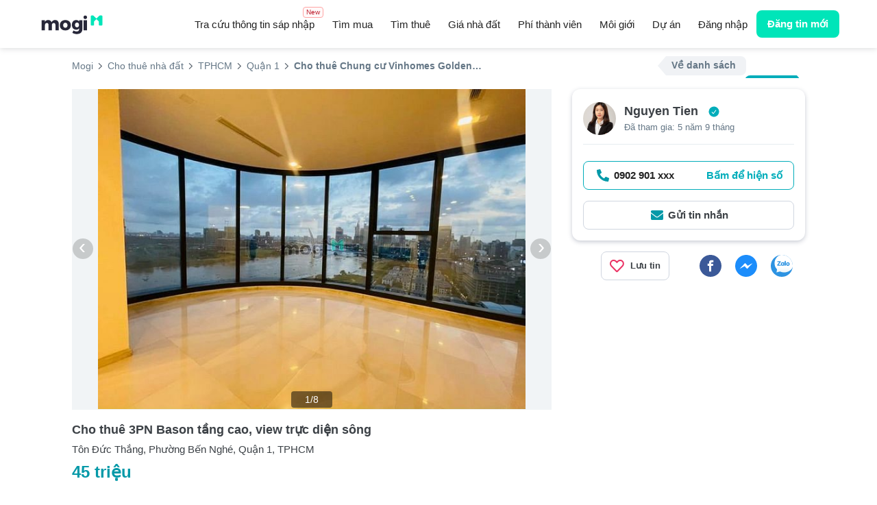

--- FILE ---
content_type: text/html; charset=utf-8
request_url: https://mogi.vn/quan-1/thue-can-ho-chung-cu/cho-thue-3pn-bason-tang-cao-view-truc-dien-song-id21877968
body_size: 18320
content:
<!DOCTYPE html>

<html lang="vi">
<head>
    <title>Cho thuê 3PN Bason tầng cao, view trực diện sông - Mogi.vn TPHCM</title>
    <meta charset="utf-8" />
    <meta name="viewport" content="width=device-width,minimum-scale=1,initial-scale=1,maximum-scale=3,user-scalable=yes">
    <meta property="fb:admins" content="">
    <meta property="fb:app_id" content="280564992105935">
    <meta name="full-screen" content="yes">
    <meta name="apple-mobile-web-app-capable" content="yes">
    <meta name="mobile-web-app-capable" content="yes">
    <meta name="apple-mobile-web-app-title" content="Mogi - Chuyên trang môi giới mua bán cho thuê nhà đất">
    <meta name="apple-mobile-web-app-status-bar-style" content="#fdce09">
    <meta name="twitter:card" content="summary_large_image" />
    <meta name="twitter:site" content="@VietnamMogi" />
    <meta name="twitter:creator" content="@VietnamMogi" />
        <meta name="robots" content="index,follow">
    <meta name="description" content="&#10084;&#65039;&#10084;&#65039;&#10084;&#65039; Cho thuê căn hộ 3PN Vinhome Golden River Ba Son, Vị Trí Kim Cương - Số 2 Tôn Đức Thắng, P. Bến Nghé, Quận 1, TP.HCM.- &#119915;&#119946;&#119942;̣̂&#119951; &#119957;&#119946;́&#119940;&#119945;: 121m2- &#119931;&#119945;&#119946;&#119942;̂́&#119957; &#119948;&#119942;̂́: 3 PN - 3 toilet- Nội thất cơ bản- Giá thuê: 45tr/tháng (đã bao gồm tại Mogi.vn TPHCM" />
    <meta property="og:description" content="&#10084;&#65039;&#10084;&#65039;&#10084;&#65039; Cho thuê căn hộ 3PN Vinhome Golden River Ba Son, Vị Trí Kim Cương - Số 2 Tôn Đức Thắng, P. Bến Nghé, Quận 1, TP.HCM.- &#119915;&#119946;&#119942;̣̂&#119951; &#119957;&#119946;́&#119940;&#119945;: 121m2- &#119931;&#119945;&#119946;&#119942;̂́&#119957; &#119948;&#119942;̂́: 3 PN - 3 toilet- Nội thất cơ bản- Giá thuê: 45tr/tháng (đã bao gồm tại Mogi.vn TPHCM" />

    <meta property="og:title" content="Cho thuê 3PN Bason tầng cao, view trực diện sông - Mogi.vn" />
    <meta property="og:type" content="website" />
    <meta property="og:url" content="https://mogi.vn/quan-1/thue-can-ho-chung-cu/cho-thue-3pn-bason-tang-cao-view-truc-dien-song-id21877968" />
    <meta property="og:image" content="https://cloud.mogi.vn/images/2022/10/12/556/51742cba43a646948e21947f02d528fc.jpg" />
    <meta property="og:locale" content="vi_VN" />
    <meta property="og:site_name" content="Mogi - Chuyên trang môi giới mua bán cho thuê nhà đất" />

    <meta property="og:description" content="&#10084;&#65039;&#10084;&#65039;&#10084;&#65039; Cho thuê căn hộ 3PN Vinhome Golden River Ba Son, Vị Trí Kim Cương - Số 2 Tôn Đức Thắng, P. Bến Nghé, Quận 1, TP.HCM.- &#119915;&#119946;&#119942;̣̂&#119951; &#119957;&#119946;́&#119940;&#119945;: 121m2- &#119931;&#119945;&#119946;&#119942;̂́&#119957; &#119948;&#119942;̂́: 3 PN - 3 toilet- Nội thất cơ bản- Giá thuê: 45tr/tháng (đã bao gồm tại Mogi.vn TPHCM" />
    <link rel="canonical" href="https://mogi.vn/quan-1/thue-can-ho-chung-cu/cho-thue-3pn-bason-tang-cao-view-truc-dien-song-id21877968" />
    <link rel="amphtml" href="https://mogi.vn/amp/quan-1/thue-can-ho-chung-cu/cho-thue-3pn-bason-tang-cao-view-truc-dien-song-id21877968">
        <link rel="preload" href="" as="image" imagesrcset="https://cloud.mogi.vn/images/2022/10/12/556/51742cba43a646948e21947f02d528fc.jpg" imagesizes="100vw">

    
    
    <link rel="preload" href="/content/fonts/mogi.woff2" as="font" type="font/woff2" crossorigin="anonymous">

    <style>
        body {
            font-family: -apple-system,BlinkMacSystemFont,"Segoe UI",Roboto,Oxygen-Sans,Ubuntu,Cantarell,"Helvetica Neue",sans-serif !important;
            display: none;
        }

        #google-adsense-1 {
            display: none;
        }
    </style>
    
    <link rel="preload" href="/content/detail.css?v=toOKOncTc9hiLvm0YnkM-FVFdwPrQ3MxjoYMFHPv9dU1" as="style" onload="this.onload=null;this.rel='stylesheet'">

    <script async src="https://mogi.vn/api/common/profile-get-info"></script>
    <script type="text/javascript">
        var w = window; w.lazy = [];
        w.dataLayer = w.dataLayer || [];
        !function (t) { "use strict"; t.loadCSS || (t.loadCSS = function () { }); var e = loadCSS.relpreload = {}; if (e.support = function () { var e; try { e = t.document.createElement("link").relList.supports("preload") } catch (t) { e = !1 } return function () { return e } }(), e.bindMediaToggle = function (t) { function e() { t.addEventListener ? t.removeEventListener("load", e) : t.attachEvent && t.detachEvent("onload", e), t.setAttribute("onload", null), t.media = a } var a = t.media || "all"; t.addEventListener ? t.addEventListener("load", e) : t.attachEvent && t.attachEvent("onload", e), setTimeout((function () { t.rel = "stylesheet", t.media = "only x" })), setTimeout(e, 3e3) }, e.poly = function () { if (!e.support()) for (var a = t.document.getElementsByTagName("link"), n = 0; n < a.length; n++){ var o = a[n]; "preload" !== o.rel || "style" !== o.getAttribute("as") || o.getAttribute("data-loadcss") || (o.setAttribute("data-loadcss", !0), e.bindMediaToggle(o)) } }, !e.support()) { e.poly(); var a = t.setInterval(e.poly, 500); t.addEventListener ? t.addEventListener("load", (function () { e.poly(), t.clearInterval(a) })) : t.attachEvent && t.attachEvent("onload", (function () { e.poly(), t.clearInterval(a) })) } "undefined" != typeof exports ? exports.loadCSS = loadCSS : t.loadCSS = loadCSS }("undefined" != typeof global ? global : this);
        !function(t,e){const o=t.matchMedia("(max-width: 991px)").matches,c=setTimeout(a,10*(o?1e3:1)),n=["keydown","mousemove","wheel","touchmove","touchstart","touchend"];function i(){a(),clearTimeout(c),n.forEach((function(e){t.removeEventListener(e,i,{passive:!0})}))}function a(){e.querySelectorAll("script[data-delayedscript]").forEach((function(t){t.setAttribute("src",t.getAttribute("data-delayedscript"))}))}n.forEach((function(e){t.addEventListener(e,i,{passive:!0})}))}(window,document);
        const storage={set:(t,e,o)=>{localStorage.setItem(t,o?JSON.stringify(e):e)},get:(t,e)=>{try{const o=localStorage.getItem(t);return e?JSON.parse(o):o}catch(t){return null}},remove:t=>{localStorage.removeItem(t)},getHTML:t=>{const e=storage.get(t.code,!1)||"";if(""!==e){const o=e.indexOf("|");if(o>0&&t.version==e.substring(0,o))return e.substring(o+1)}return""},setHTML:t=>{window[t.code]=t,t.element&&(document.getElementById(t.element).innerHTML=t.data,t.lazy&&w.lazy.pop())},fetch:t=>{if(t.cache)try{if(t.data=storage.getHTML(t),""!==t.data)return void storage.setHTML(t)}catch{}fetch(t.url,{method:"GET"}).then((t=>t.text())).then((function(e){t.data=e,storage.setHTML(t),t.cache&&storage.set(t.code,`${t.version}|${t.data}`)}))},getCookie:t=>document.cookie.split("; ").find((e=>e.startsWith(t+"=")))?.split("=")[1]||""};function fetchText(t,e,o,n){fetch(t,{method:"GET"}).then((t=>t.text())).then((function(a){storage.setHTML({url:t,code:e,element:o,lazy:n,data:a})}))}!function(){if(""===storage.getCookie(".MOGIAUTH")){const t=storage.get("mogi:info",!0);t&&(window.MOGI=t)}}();
        w.IsMobile = w.matchMedia("(max-width: 991px)").matches;
		w.OneSignal = w.OneSignal || [];
        OneSignal.push(function () { OneSignal.init({ appId: "ecaf1fd2-e270-40ef-a4fd-69b84f9bdc3c" }); });
    </script>
    <script type="text/javascript">
        setTimeout(function(){ fetchText('/template/ProjectInfo?projectid=' + 4741, 'Project_Info', 'project-info', true); }, 0);
</script>
        <script defer type="text/javascript" src="//pagead2.googlesyndication.com/pagead/js/adsbygoogle.js"></script>
        <script defer type="text/javascript" data-delayedscript="https://cdn.onesignal.com/sdks/OneSignalSDK.js"></script>
    <script type="application/ld+json">
        {
          "@context": "https://schema.org",
          "@type": "RealEstateAgent",
          "@id": "https://mogi.vn/#realEstateAgent",
          "name": "Mogi",
          "url": "https://mogi.vn",
          "logo": "https://mogi.vn/content/Images/logo.svg",
          "image": "https://mogi.vn/content/Images/logo.svg",
          "telephone": "+84-28-7300-1234",
          "priceRange": "$$",
          "contactPoint": {
            "@type": "ContactPoint",
            "telephone": "+84-28-7300-1234",
            "contactType": "Customer Service",
            "email": "trogiup@mogi.vn"
          },
          "address": {
            "@type": "PostalAddress",
            "streetAddress": "A35 Nam Quang 2, Phú Mỹ Hưng, P.Tân Phong, Quận 7, TP.Hồ Chí Minh",
            "addressLocality": "Thành phố Hồ Chí Minh",
            "addressRegion": "HCM",
            "postalCode": "700000",
            "addressCountry": "VN"
          },
          "geo": {
            "@type": "GeoCoordinates",
            "latitude": 10.733949086857487,
            "longitude": 106.70922004545146
          },
          "sameAs": [
            "https://www.facebook.com/mogivietnam",
            "https://www.youtube.com/@MogiVNchannel",
            "https://www.linkedin.com/company/mogivietnam/",
            "https://www.tiktok.com/@mogi.official"
          ],
          "openingHoursSpecification": [
            {
              "@type": "OpeningHoursSpecification",
              "dayOfWeek": [
                "https://schema.org/Monday",
                "https://schema.org/Tuesday",
                "https://schema.org/Wednesday",
                "https://schema.org/Thursday",
                "https://schema.org/Friday"
              ],
              "opens": "07:30",
              "closes": "12:00"
            },
            {
              "@type": "OpeningHoursSpecification",
              "dayOfWeek": [
                "https://schema.org/Monday",
                "https://schema.org/Tuesday",
                "https://schema.org/Wednesday",
                "https://schema.org/Thursday",
                "https://schema.org/Friday"
              ],
              "opens": "13:00",
              "closes": "17:00"
            }
          ],
          "foundingDate": "2017-05-01",
          "legalName": "Công Ty Cổ Phần Định Anh"
        }
    </script>
</head>
<body ng-app="mogiApp" class="ng-cloak1">
        <!-- Google Tag Manager -->
        <noscript>
            <iframe src="//www.googletagmanager.com/ns.html?id=GTM-WC9T99" height="0" width="0" style="display:none;visibility:hidden"></iframe>
        </noscript>
        <script type="text/javascript" data-delayedscript="[data-uri]"></script>
        <!-- End Google Tag Manager -->

    <div class="mogi-navbar">
        <div class="mogi-navbar-container">
            <div class="navbar-logo">
                <a href="/"><img src="/content/Images/logo.svg" width="100" height="31" alt="Mogi.vn" title="Tìm kiếm bất động sản, nhà đất cần bán và cho thuê tại Việt Nam" /></a>
            </div>

<div class="navbar-menu">
    <a href="/tra-cuu-sau-sap-nhap" gtm-event="link" gtm-cat="menu" gtm-act="top-menu" class="merge-search">
        Tra cứu thông tin sáp nhập
        <span class="merge-search-menu-badge">New</span>
    </a>
            <a class="" href="/mua-nha-dat" gtm-event="link" gtm-cat="menu" gtm-act="top-menu">Tìm mua</a>
            <a class="" href="/thue-nha-dat" gtm-event="link" gtm-cat="menu" gtm-act="top-menu">Tìm thuê</a>
            <a class="" href="/gia-nha-dat" gtm-event="link" gtm-cat="menu" gtm-act="top-menu">Giá nhà đất</a>
            <a href="https://pro.mogi.vn/phi-thanh-vien" gtm-event="link" gtm-cat="menu" gtm-act="top-menu" class="membership">
                Phí thành viên
            </a>
            <a class="" href="/tim-moi-gioi" gtm-event="link" gtm-cat="menu" gtm-act="top-menu">Môi giới</a>
            <a class="" href="/du-an" gtm-event="link" gtm-cat="menu" gtm-act="top-menu">Dự án</a>
    <a class="hidden-xs" ng-if="!Profile.isAuth()" id="menu-signin" href="/dang-nhap" gtm-event="link" gtm-cat="menu" gtm-act="user-signin">Đăng nhập</a>
</div>
    <div class="navbar-searchbox" style="background-color: #fff; border: none;"></div>


<div class="navbar-user">
    <div ng-cloak ng-if="Profile.isAuth()" class="navbar-user-profile">
        <a href="javascript:void()" data-toggle="dropdown" role="button" aria-expanded="false" gtm-event="all" gtm-cat="menu" gtm-act="user-menu">
            <span class="avatar" ng-bind-html="Profile.getAvatar()">
            </span>
            <span class="dot" ng-if="Profile.Message.HasValue"></span>
            <div class="last-name">
                <div ng-bind="Profile.Data.LastName"></div>
            </div>
        </a>
        <div class="personel-menu">
            <div>
                <div class="personel">
                    <div class="personal-avatar" ng-bind-html="Profile.getAvatar()">
                    </div>
                    <div class="info">
                        <div class="name">
                            <div class="info-name">
                                <div ng-bind="Profile.Data.LastName + ' ' +Profile.Data.FirstName"></div>
                            </div>
                            <span ng-if="!Profile.isNormal()" class="info-check-icon">
                                <svg width="18" height="18"><use xlink:href="/content/mogi.svg#check-circle-o"></use></svg>
                            </span>
                        </div>
                        <div ng-if="!Profile.isNormal()" class="user-type">
                            <a href="/trang-ca-nhan/mogipro" ng-bind-html="Profile.getUserTypeLabel()"></a>
                        </div>
                    </div>
                </div>
                <div ng-if="!Profile.isNormal() && Profile.Data.SupportStaff !== null" class="support">
                    <div class="support-label">Nhân viên chăm sóc</div>
                    <div class="support-info">
                        <span class="full-name" ng-bind="Profile.Data.SupportStaff.FullName"></span>
                        <span class="info-mobile" ng-bind="Profile.Data.SupportStaff.Mobile"></span>
                    </div>
                </div>
            </div>




<div ng-class="Profile.isNormal() === true || (Profile.isNormal() === false && Profile.Data.SupportStaff === null) ? ['main-menu border-top'] : ['main-menu']">
    

    <div>
        <a href="/trang-ca-nhan/quan-ly-tin" rel="nofollow" gtm-event="link" gtm-cat="menu" gtm-act="user-menu-managed-post">
            <span class="main-menu-icon"><svg width="24" height="24"><use xlink:href="/content/mogi.svg#house-square"></use></svg></span>
            <span>Quản lý tin bất động sản</span>
        </a>
    </div>
    <div>
        <a href="/trang-ca-nhan/thong-tin-ca-nhan" rel="nofollow" gtm-event="link" gtm-cat="menu" gtm-act="user-menu-profile">
            <span class="main-menu-icon"><svg width="24" height="24"><use xlink:href="/content/mogi.svg#user"></use></svg></span>
            <span>Thông tin tài khoản</span>
        </a>
    </div>
    <div>
        <a href="/trang-ca-nhan/tim-kiem-da-luu#message" rel="nofollow" gtm-event="link" gtm-cat="menu" gtm-act="user-menu-alert">
            <span class="main-menu-icon"><svg width="24" height="24"><use xlink:href="/content/mogi.svg#bell"></use></svg></span>
            <span>Thông báo</span>
            <span class="badge-total" ng-bind="Profile.Message.Total" ng-if="Profile.Message.HasValue"></span>
        </a>
    </div>
    <div>
        <a href="/trang-ca-nhan/bat-dong-san-yeu-thich" rel="nofollow" gtm-event="link" gtm-cat="menu" gtm-act="user-menu-favorite">
            <span class="main-menu-icon"><svg width="24" height="24"><use xlink:href="/content/mogi.svg#heart"></use></svg></span>
            <span>Bất động sản đã lưu</span>
        </a>
    </div>
    <div>
        <a href="/trang-ca-nhan/tim-kiem-da-luu" rel="nofollow" gtm-event="link" gtm-cat="menu" gtm-act="user-menu-saved-search">
            <span class="main-menu-icon"><svg width="24" height="24"><use xlink:href="/content/mogi.svg#bookmark"></use></svg></span>
            <span>Tìm kiếm đã lưu</span>
        </a>
    </div>
</div>
<div class="action-menu border-top">
    <div>
        <a href="/trang-ca-nhan/doi-mat-khau" rel="nofollow" gtm-event="link" gtm-cat="menu" gtm-act="user-menu-password">
            <span>Thay đổi mật khẩu</span>
        </a>
    </div>
    <div>
        <a href="/logoff" rel="nofollow" gtm-event="link" gtm-cat="menu" gtm-act="user-menu-signout">
            <span>Thoát</span>
        </a>
    </div>
</div>
        </div>
    </div>
    <a class="navbar-user-posting" href="/dang-tin" gtm-event="link" gtm-cat="posting" gtm-act="add-posting">Đăng tin mới</a>
</div>
<div class="navbar-hamburger">
    <i class="fa fa-bars" ng-click="openSlideMenu()"></i>


<div class="hamburger-menu slideMenu" id="mogi-slide-menu">
    <div class="close-icon" ng-click="closeSlideMenu()"><i class="fa fa-close" aria-hidden="true"></i></div>
    <div ng-if="Profile.isAuth()">
        <div class="info-detail">
            <div class="detail-avatar" ng-bind-html="Profile.getAvatar()">
            </div>
            <div class="detail-name">
                <div class="name-fullname">
                    <div>
                        <div ng-bind="Profile.Data.LastName + ' ' +Profile.Data.FirstName"></div>
                    </div>
                    <div ng-if="!Profile.isNormal()">
                        <svg width="18" height="18"><use xlink:href="/content/mogi.svg#check-circle-o"></use></svg>
                    </div>
                </div>
                <div ng-if="!Profile.isNormal()" class="name-user-type">
                    <a href="/trang-ca-nhan/mogipro" ng-bind-html="Profile.getUserTypeLabel()"></a>
                </div>
            </div>
        </div>
        <div class="slideMenu-user-posting">
            <a href="/dang-tin" gtm-event="link" gtm-cat="posting" gtm-act="add-posting">Đăng tin mới</a>
        </div>
        <div ng-if="!Profile.isNormal() && Profile.Data.SupportStaff !== null" class="info-support">
            <div class="support-name">
                <div>Nhân viên chăm sóc</div>
                <div ng-bind="Profile.Data.SupportStaff.FullName"></div>
            </div>
            <div class="support-icon-phone" ng-click="Profile.openDialer()" ng-if="Profile.Data.SupportStaff.Mobile !== '' && Profile.Data.SupportStaff.Mobile !== null">
                <svg width="36" height="36"><use xlink:href="/content/mogi.svg#phone-circle-icon"></use></svg>
            </div>
            <div class="support-icon-zalo" ng-click="Profile.openZalo()" ng-if="Profile.Data.SupportStaff.Zalo !== null && Profile.Data.SupportStaff.Zalo !== ''">
                <svg width="36" height="36"><use xlink:href="/content/mogi.svg#zalo-icon"></use></svg>
            </div>
        </div>
    </div>
    <div ng-if="!Profile.isAuth()" class="sign-in-btn">
        <div class="sign-in">
            <span>
                <a href="/dang-nhap" gtm-event="link" gtm-cat="menu" gtm-act="user-signin">Đăng nhập</a>
            </span>
        </div>
        <div class="sign-up">
            <span>
                <a href="/dang-nhap" gtm-event="link" gtm-cat="menu" gtm-act="user-signin">Đăng ký</a>
            </span>
        </div>
    </div>
    <div class="menu-tiles">
                <div class="tile-item">
                    <a href="/mua-nha-dat" gtm-event="link" gtm-cat="menu" gtm-act="top-menu">
                        <div class="tile-icon">
                            <svg width="20" height="20"><use xlink:href="/content/mogi.svg#menu-buy"></use></svg>
                        </div>
                        <div class="tile-title"> Tìm mua</div>
                    </a>
                </div>
                <div class="tile-item">
                    <a href="/thue-nha-dat" gtm-event="link" gtm-cat="menu" gtm-act="top-menu">
                        <div class="tile-icon">
                            <svg width="20" height="20"><use xlink:href="/content/mogi.svg#menu-rent"></use></svg>
                        </div>
                        <div class="tile-title"> Tìm thuê</div>
                    </a>
                </div>
                <div class="tile-item">
                    <a href="/gia-nha-dat" gtm-event="link" gtm-cat="menu" gtm-act="top-menu">
                        <div class="tile-icon">
                            <svg width="20" height="20"><use xlink:href="/content/mogi.svg#menu-house-price"></use></svg>
                        </div>
                        <div class="tile-title"> Giá nhà đất</div>
                    </a>
                </div>
                <div class="tile-item">
                    <a href="https://pro.mogi.vn/phi-thanh-vien" rel="nofollow" gtm-event="link" gtm-cat="menu" gtm-act="user-menu-regis-zone">
                        <div class="tile-icon">
                            <svg width="20" height="20"><use xlink:href="/content/mogi.svg#menu-membership"></use></svg>
                        </div>
                        <div class="tile-title">Phí thành viên</div>
                    </a>
                </div>
                <div class="tile-item">
                    <a href="/tim-moi-gioi" gtm-event="link" gtm-cat="menu" gtm-act="top-menu">
                        <div class="tile-icon">
                            <svg width="20" height="20"><use xlink:href="/content/mogi.svg#menu-agent"></use></svg>
                        </div>
                        <div class="tile-title"> Môi giới</div>
                    </a>
                </div>
                <div class="tile-item">
                    <a href="/du-an" gtm-event="link" gtm-cat="menu" gtm-act="top-menu">
                        <div class="tile-icon">
                            <svg width="20" height="20"><use xlink:href="/content/mogi.svg#menu-project"></use></svg>
                        </div>
                        <div class="tile-title"> Dự án</div>
                    </a>
                </div>
        <div class="tile-item">
            <a href="/tra-cuu-sau-sap-nhap" gtm-event="link" gtm-cat="menu" gtm-act="top-menu">
                <div class="tile-icon" style="display: flex; justify-content: space-between; ">
                    <img src="/Content/Images/icons/icon-mobi-research.png"
                         alt="icon-research" />
                    <span class="merge-search-badge-mobile">New</span>
                </div>
                <div class="tile-title">
                    Tra cứu sáp nhập
                </div>
            </a>
        </div>
    </div>
    <div ng-if="Profile.isAuth()">




<div ng-class="Profile.isNormal() === true || (Profile.isNormal() === false && Profile.Data.SupportStaff === null) ? ['main-menu border-top'] : ['main-menu']">
    

    <div>
        <a href="/trang-ca-nhan/quan-ly-tin" rel="nofollow" gtm-event="link" gtm-cat="menu" gtm-act="user-menu-managed-post">
            <span class="main-menu-icon"><svg width="24" height="24"><use xlink:href="/content/mogi.svg#house-square"></use></svg></span>
            <span>Quản lý tin bất động sản</span>
        </a>
    </div>
    <div>
        <a href="/trang-ca-nhan/thong-tin-ca-nhan" rel="nofollow" gtm-event="link" gtm-cat="menu" gtm-act="user-menu-profile">
            <span class="main-menu-icon"><svg width="24" height="24"><use xlink:href="/content/mogi.svg#user"></use></svg></span>
            <span>Thông tin tài khoản</span>
        </a>
    </div>
    <div>
        <a href="/trang-ca-nhan/tim-kiem-da-luu#message" rel="nofollow" gtm-event="link" gtm-cat="menu" gtm-act="user-menu-alert">
            <span class="main-menu-icon"><svg width="24" height="24"><use xlink:href="/content/mogi.svg#bell"></use></svg></span>
            <span>Thông báo</span>
            <span class="badge-total" ng-bind="Profile.Message.Total" ng-if="Profile.Message.HasValue"></span>
        </a>
    </div>
    <div>
        <a href="/trang-ca-nhan/bat-dong-san-yeu-thich" rel="nofollow" gtm-event="link" gtm-cat="menu" gtm-act="user-menu-favorite">
            <span class="main-menu-icon"><svg width="24" height="24"><use xlink:href="/content/mogi.svg#heart"></use></svg></span>
            <span>Bất động sản đã lưu</span>
        </a>
    </div>
    <div>
        <a href="/trang-ca-nhan/tim-kiem-da-luu" rel="nofollow" gtm-event="link" gtm-cat="menu" gtm-act="user-menu-saved-search">
            <span class="main-menu-icon"><svg width="24" height="24"><use xlink:href="/content/mogi.svg#bookmark"></use></svg></span>
            <span>Tìm kiếm đã lưu</span>
        </a>
    </div>
</div>
<div class="action-menu border-top">
    <div>
        <a href="/trang-ca-nhan/doi-mat-khau" rel="nofollow" gtm-event="link" gtm-cat="menu" gtm-act="user-menu-password">
            <span>Thay đổi mật khẩu</span>
        </a>
    </div>
    <div>
        <a href="/logoff" rel="nofollow" gtm-event="link" gtm-cat="menu" gtm-act="user-menu-signout">
            <span>Thoát</span>
        </a>
    </div>
</div>
    </div>
    <div ng-if="Profile.isAuth()" class="slideMenu-cover"></div>
</div>
    <div id="mogi-slide-overlay" ng-click="closeSlideMenu()"></div>
</div>



        </div>
    </div>

    

<div id="mogi-page-content" ng-controller="propertyDetailController" class="mg-property-listing" ng-init="Init()">

    <!--breadcrumb-->
    <div id="breadcrumb" class="clearfix">

<ul class="breadcrumb clearfix" vocab="https://schema.org/" typeof="BreadcrumbList">
            <li property="itemListElement" typeof="ListItem"><a property="item" typeof="WebPage" href="/" title="Mogi" gtm-event="link" gtm-cat="listing" gtm-act="breadcrumb"><span property="name">Mogi</span></a><meta property="position" content="1"></li>
            <li property="itemListElement" typeof="ListItem"><a property="item" typeof="WebPage" href="/thue-nha-dat" title="Cho thuê nhà đất" gtm-event="link" gtm-cat="listing" gtm-act="breadcrumb"><span property="name">Cho thuê nhà đất</span></a><meta property="position" content="2"></li>
            <li property="itemListElement" typeof="ListItem"><a property="item" typeof="WebPage" href="/ho-chi-minh/thue-can-ho-chung-cu" title="TPHCM" gtm-event="link" gtm-cat="listing" gtm-act="breadcrumb"><span property="name">TPHCM</span></a><meta property="position" content="3"></li>
            <li property="itemListElement" typeof="ListItem"><a property="item" typeof="WebPage" href="/ho-chi-minh/quan-1/thue-can-ho-chung-cu" title="Quận 1" gtm-event="link" gtm-cat="listing" gtm-act="breadcrumb"><span property="name">Quận 1</span></a><meta property="position" content="4"></li>
            <li class="active" property="itemListElement" typeof="ListItem"><span property="name">Cho thuê Chung cư Vinhomes Golden River</span><meta property="position" content="5"></li>
</ul>
        <div ng-if="SearchNav.show" class="search-nav">
            <a ng-href="{{SearchNav.url}}" class="search-back" gtm-event="detail" gtm-cat="search-nav" gtm-act="listing">Về danh sách</a>
            <a ng-href="{{SearchNav.nextUrl}}" ng-click="SearchNav.getNextUrl()" ng-class="{'disabled':!SearchNav.next}" class="search-paging" gtm-event="detail" gtm-cat="search-nav" gtm-act="next">Tin tiếp</a>
        </div>
    </div>
    <div class="property-detail clearfix">

        <div class="property-detail-main">
            <div class="main-intro">
                <!-- Gallery-->
                    <div id="gallery" class="clearfix">
                        <div id="top-media" class="top-media owl-carousel" ng-non-bindable>
                            
<div class="media-item"><img src="https://cloud.mogi.vn/images/2022/10/12/556/51742cba43a646948e21947f02d528fc.jpg"  alt="Hình ảnh Cho thuê 3PN Bason tầng cao, view trực diện sông" /></div>
<div class="media-item"><img class="lozad" data-src="https://cloud.mogi.vn/images/2022/10/12/552/b4ccc95f18694240a8ab8b77363b3515.jpg"  alt="Hình ảnh Cho thuê 3PN Bason tầng cao, view trực diện sông" /></div>
<div class="media-item"><img class="lozad" data-src="https://cloud.mogi.vn/images/2022/10/12/557/55e2f2f1cb144617958aa7e892e0ba3e.jpg"  alt="Hình ảnh Cho thuê 3PN Bason tầng cao, view trực diện sông" /></div>
<div class="media-item"><img class="lozad" data-src="https://cloud.mogi.vn/images/2022/10/12/558/322909c2dc2243e1b731dffe9743cb88.jpg"  alt="Hình ảnh Cho thuê 3PN Bason tầng cao, view trực diện sông" /></div>
<div class="media-item"><img class="lozad" data-src="https://cloud.mogi.vn/images/2022/10/12/559/7c60ea465aa94975813c0e76546bbdd6.jpg"  alt="Hình ảnh Cho thuê 3PN Bason tầng cao, view trực diện sông" /></div>
<div class="media-item"><img class="lozad" data-src="https://cloud.mogi.vn/images/2022/10/12/551/1acb56b66a6a47d381c63411de2907d4.jpg"  alt="Hình ảnh Cho thuê 3PN Bason tầng cao, view trực diện sông" /></div>
<div class="media-item"><img class="lozad" data-src="https://cloud.mogi.vn/images/2022/10/12/551/e3617186798e4cd08b732f40ef8b26a7.jpg"  alt="Hình ảnh Cho thuê 3PN Bason tầng cao, view trực diện sông" /></div>
<div class="media-item"><img class="lozad" data-src="https://cloud.mogi.vn/images/2022/10/12/552/1e4a8ebb0ce34062ba83fb742b9cbf98.jpg"  alt="Hình ảnh Cho thuê 3PN Bason tầng cao, view trực diện sông" /></div>
                        </div>
                            <div class="gallery-counter" ng-bind="topMedia.counterText"></div>
                        <div class="clearfix"></div>
                    </div>
                <!--End Gallery-->
            </div>

            <div class="main-info">
                <div class="title">
                    <h1>Cho thuê 3PN Bason tầng cao, view trực diện sông</h1>
                </div>
                <div class="address"> Tôn Đức Thắng, Phường Bến Nghé, Quận 1, TPHCM</div>
                <div class="price">45 triệu</div>
                <!--Social and favorite-->
                <div class="agent-command">
                    <div class="command-favorite" ng-click="Favorite.addRemove(21877968)" ng-class="{favorited: Favorite.items[21877968]}">
                        <i class="fa fa-heart"></i><span>Lưu tin</span>
                    </div>
                        <mg-social-share svg-url="/content/fonts/mogi-icons.svg"></mg-social-share>
                </div>
                <!--Thong tin chinh-->
                <h2 class="info-title">Thông tin chính</h2>
                <div class="info-attrs clearfix">
                        <div class="info-attr clearfix">
                            <span>Diện tích sử dụng</span>
                            <span>121 m<sup>2</sup></span>
                        </div>


                        <div class="info-attr clearfix">
                            <span>Phòng ngủ</span>
                            <span>3</span>
                        </div>

                        <div class="info-attr clearfix">
                            <span>Nhà tắm</span>
                            <span>3</span>
                        </div>

                        <div class="info-attr clearfix">
                            <span>Pháp lý</span>
                            <span>Không xác định</span>
                        </div>
                    <div class="info-attr clearfix">
                        <span>Ngày đăng</span>
                        <span>20/10/2022</span>
                    </div>
                    <div class="info-attr clearfix">
                        <span>Mã BĐS</span>
                        <span>21877968</span>
                    </div>
                </div>
                <!--Gioi thieu-->
                <h2 class="info-title">Giới thiệu</h2>
                <div class="info-content-body">&#10084;&#65039;&#10084;&#65039;&#10084;&#65039; Cho thuê căn hộ 3PN Vinhome Golden River Ba Son, Vị Trí Kim Cương -  Số 2 Tôn Đức Thắng, P. Bến Nghé, Quận 1, TP.HCM.<br /><br />- &#119915;&#119946;&#119942;̣̂&#119951; &#119957;&#119946;́&#119940;&#119945;: 121m2<br />- &#119931;&#119945;&#119946;&#119942;̂́&#119957; &#119948;&#119942;̂́: 3 PN - 3 toilet<br />- Nội thất cơ bản<br />- Giá thuê: 45tr/tháng (đã bao gồm phí quản lý)<br />- Đặc biệt: Thuận tiện di chuyển ra trung tâm quận 2 quận 3,4,5-  Bình Thạnh, sân bay Quốc Tế,...<br /><br />- Tiện ích hiện hữu:<br />* Tầng hầm giữ xe (bao gồm tầng hầm xe máy B1, ô tô B2, B3).<br />* Các tiện ích miễn phí gồm: Phòng tập gym, cầu lông, sân tennis, sân golf, hồ bơi ngoài trời, cây xanh ở các cụm căn hộ<br />* Mặt bằng thương mại dưới các tòa căn hộ Vinhomes.<br />* Công viên ven sông Sài Gòn với bến du thuyền 5 sao là điểm nhấn.<br />* Sảnh lounge sang trọng (sảnh dành cho cư dân tiếp khách rất sang trọng theo tiêu chuẩn 5 sao).<br />* Nhà sinh hoạt cộng đồng.<br />* An ninh và hệ thống camera giám sát 24/7.<br /><br />Để hỗ trợ khách hàng tốt nhất:<br />&#128233; Inbox trực tiếp để được tư vấn 24/7<br />&#9742;Liên hệ với tôi: (+84) 902901386 (&#119885;&#119886;&#119897;&#119900;, &#119881;&#119894;&#119887;&#119890;&#119903;, &#119882;&#8462;&#119886;&#119905;&#119904;&#119886;&#119901;&#119901;)</div>
                <!--bao vi pham-->
                <div class="report" data-toggle="modal" data-target="#report" ng-click="Report.Open()" id="21877968" gtm-event="all" gtm-cat="detail" gtm-act="report">
                    <span>Báo vi phạm</span><i class="fa fa-exclamation-triangle"></i>
                </div>
                <!--Agent-->
                <div class="agent-info">
                    <img src="https://cloud.mogi.vn/profile/thumb-mavatar/2022/11/21/082/271ab2d0002d4c0e91a45078f8d3658c.jpg" alt="Nguyen Tien" />
                    <div class="agent-name">
Nguyen Tien
                            <svg width="18" height="18"><use xlink:href="/content/mogi.svg#check-circle-o"></use></svg>
                    </div>
                    <div class="agent-date">Đã tham gia: 5 năm 9 tháng</div>
                </div>
                <!-- projectinfo -->
                <div id="project-info"></div>
                <!--Internal links-->

                    <h2 class="info-title">Tiện ích xung quanh</h2>
                    <div class="map-content clearfix">
                        <iframe title="map" frameborder="0" class="lozad" data-src="https://www.google.com/maps/embed/v1/place?key=AIzaSyAYhAQ8OZ64kCDMxSiuZtUTlwRDCh4gWHs&language=vi&q=10.7772274,106.70695439999997" allowfullscreen></iframe>
                    </div>

            </div>
        </div>

        <div class="side-bar">
            <div class="agent-widget widget">
                

<div class="agent-info">
    <img src="https://cloud.mogi.vn/profile/thumb-mavatar/2022/11/21/082/271ab2d0002d4c0e91a45078f8d3658c.jpg" alt="Nguyen Tien" />
    <div class="agent-name">
Nguyen Tien                            <svg width="20" height="20"><use xlink:href="/content/mogi.svg#check-circle-o"></use></svg>
    </div>
    <div class="agent-date">Đã tham gia: 5 năm 9 tháng</div>
</div>
<div class="agent-contact clearfix">
    <a ng-href="{{IsMobile() ? 'tel:0902901386':'#'}}"  gtm-event="link" gtm-cat="detail" gtm-act="mobile-call"  ng-click="ShowPhone = 1">
        <svg width="24" height="24"><use xlink:href="/content/mogi.svg#phone-icon"></use></svg>
        <span ng-bind="PhoneFormat('0902901386')"> 0902901386</span>
        <span class="showphonetext">Bấm để hiện số</span>
    </a>
    <a href="#" data-toggle="modal" data-target="#message" gtm-event="link" gtm-cat="detail" gtm-act="ask" ng-click="Message.Open()">
        <svg width="24" height="24"><use xlink:href="/content/mogi.svg#envelop-icon"></use></svg>
        <span class="hidden-xs">Gửi tin nhắn</span>
    </a>
</div>
            </div>

            <div class="agent-command-widget">
                <div class="command-favorite" ng-click="Favorite.addRemove(21877968)" ng-class="{favorited: Favorite.items[21877968]}">
                    <i class="fa fa-heart"></i><span>Lưu tin</span>
                </div>
                    <mg-social-share svg-url="/content/fonts/mogi-icons.svg"></mg-social-share>
            </div>
            <div id="google-adsense-1" style="float:left;width:100%;">
                <ins class="adsbygoogle"
                     style="display:block;width:100%;"
                     data-ad-client="ca-pub-3000426983537206"
                     data-ad-slot="6045324638"
                     data-ad-format="auto"
                     data-full-width-responsive="true"></ins>
            </div>
        </div>
    </div>

    <div id="similar-properties" lazy-scroll="loadSimilar()" lazy-scroll-trigger="60" lazy-no-scroll="false">
        <div ng-include="SimilarUrl" onload="loadSimilarComplete()"></div>
    </div>

    <div id="agent-contact" class="agent-contact">
        <a ng-href="{{IsMobile() ? 'tel:0902901386':'#'}}" class="fa-phone bold" gtm-event="link" gtm-cat="detail" gtm-act="mobile-call" ng-bind="PhoneFormat('0902901386')" ng-click="ShowPhone = 1">0902901386</a>
        <a href="#" class="fa-envelope" data-toggle="modal" data-target="#message" gtm-event="link" gtm-cat="detail" gtm-act="ask" ng-click="Message.Open()" aria-label="Gửi tin nhắn"></a>
    </div>
    
    <section id="hidden-content">
        <div ng-include="SendMessageUrl"></div>
        <div id="mortgage-calc" class="modal fade">
            <div class="modal-dialog">
                <!-- Modal content-->
                <div class="modal-content">
                    <div class="modal-body" ng-if="!BankLoan.IsShowContactForm">
                        <div class="calc-header clearfix">
                            <img src="/Content/images/UOB-logo.svg" alt="Ngân hàng UOB" ng-show="BankLoan.IsShowUOB()">
                            <span>Ước tính khoản vay</span>
                            <div class="modal-closed" ng-click="BankLoan.Close()">×</div>
                        </div>
                        <div class="calc">
                            <div class="calc-form-group">
                                <div class="calc-label">GIÁ TRỊ NHÀ</div>
                                <input autocomplete="off" class="calc-control" type="text" ng-model="BankLoan.Price" mg-input-formater="number" ng-readonly="true" />
                            </div>
                            <div class="calc-form-group">
                                <div class="calc-label">THỜI HẠN</div>
                                <select class="calc-control" ng-options="item.i as item.n for item in BankLoan.Years" ng-model="BankLoan.Year"></select>
                            </div>
                            <div class="calc-form-group">
                                <div class="calc-label">TRẢ TRƯỚC</div>
                                <div class="calc-control-group clearfix">
                                    <input autocomplete="off" type="text" ng-model="BankLoan.Downpayment" mg-input-formater="number" ng-change="BankLoan.OnDownpaymentChange()" />
                                    <input autocomplete="off" type="text" ng-model="BankLoan.DownpaymentPercentage" ng-change="BankLoan.OnDownpaymentPercentageChange()" />
                                    <span> %</span>
                                </div>
                            </div>
                            <div class="calc-form-group">
                                <div class="calc-label">LÃI SUẤT (%)</div>
                                <input class="calc-control" autocomplete="off" type="text" ng-model="BankLoan.InterestRate" />
                            </div>
                        </div>
                        <div class="calc-results">
                            <div class="calc-result clearfix">
                                <div class="result-label price">Khoản trả hàng tháng</div>
                                <div class="result-value price"> <span ng-bind="BankLoan.Installment() | number"></span> đ</div>
                            </div>

                            <div class="calc-result clearfix">
                                <div class="result-label">Lãi suất</div>
                                <div class="result-value" ng-bind="(BankLoan.InterestRate) + ' %'"></div>
                            </div>
                        </div>
                        <div class="contact-bank" ng-show="BankLoan.IsShowUOB()" ng-click="BankLoan.ShowContactForm()">
                            <div class="contact-bank-btn">Liên hệ tư vấn khoản vay</div>
                        </div>
                    </div>
                    <form id="contact" name="contact" novalidate ng-submit="SendUOB.Send(contact)" ng-if="BankLoan.IsShowContactForm">
                        <div class="contact-header clearfix">
                            <img class="lozad" data-src="/Content/images/UOB-logo.svg" alt="Ngân hàng UOB">
                            <span>Liên hệ ngân hàng UOB</span>
                            <div class="modal-closed" ng-click="BankLoan.Close()">×</div>
                        </div>
                        <div class="contact-form">
                            <div class="contact-form-group">
                                <div class="contact-label">HỌ TÊN</div>
                                <input autocomplete="off" name="uob_name" class="contact-control" type="text" ng-model="SendUOB.Name" required />
                                <div ng-messages="contact.uob_name.$error" ng-if="contact.uob_name.$touched || contact.$submitted">
                                    <div ng-message="required" class="validMessage">Vui lòng nhập “Họ &amp; Tên”.</div>
                                </div>
                            </div>
                            <div class="contact-form-group">
                                <div class="contact-label">ĐIỆN THOAI</div>
                                <input autocomplete="off" name="uob_mobile" class="contact-control" type="text" ng-model="SendUOB.Mobile" required pattern="^(02|03|05|07|08|09)[0-9]{8}$" />
                                <div ng-messages="contact.uob_mobile.$error" ng-if="contact.uob_mobile.$touched || contact.$submitted">
                                    <div ng-message="required" class="validMessage">Vui lòng nhập “Số  Điện  Thoại”.</div>
                                    <div ng-message="pattern" class="validMessage ng-scope">“Số điện thoại” không hợp lệ.</div>
                                </div>
                            </div>
                            <div class="contact-form-group">
                                <div class="contact-label">EMAIL</div>
                                <input autocomplete="off" name="uob_email" class="contact-control" type="text" ng-model="SendUOB.Email" pattern="^([a-zA-Z0-9_\-\.]+)@([a-zA-Z0-9_\-\.]+)\.([a-zA-Z]{2,5})$" required />
                                <div ng-messages="contact.uob_email.$error" ng-if="contact.uob_email.$touched || contact.$submitted">
                                    <div ng-message="required" class="validMessage">Vui lòng nhập “Email”.</div>
                                    <div ng-message="pattern" class="validMessage ng-scope">"Email" nhập vào không hợp lệ</div>
                                </div>
                            </div>
                        </div>
                        <div class="contact-bank">
                            <button type="submit" class="contact-bank-btn">Gửi thông tin</button>
                        </div>
                    </form>
                </div>
            </div>
        </div>
    </section>
</div>



<div class="mogi-footer" ng-non-bindable>
    <div class="container">
        <div class="footer-right">
<ul><li class="footer-right-parent"><h3 class="footer-title">Bất động sản TPHCM<span class="mogi-collapse collapsed" data-toggle="collapse" data-target="#footer20"></span></h3><ul id="footer20" class="collapse"><li><a href="/ho-chi-minh/mua-nha-dat">Mua bán nhà đất TPHCM</a></li><li><a href="/ho-chi-minh/quan-7/mua-nha">Bán nhà quận 7</a></li><li><a href="/ho-chi-minh/quan-7/mua-can-ho">Căn hộ quận 7</a></li><li><a href="/ho-chi-minh/quan-9/mua-dat">Bán đất quận 9</a></li><li><a href="/ho-chi-minh/quan-10/thue-phong-tro-nha-tro">Phòng trọ quận 10</a></li><li><a href="/ho-chi-minh/quan-8/thue-nha">Cho thuê nhà quận 8</a></li></ul></li><li class="footer-right-parent"><h3 class="footer-title">Bất động sản Hà Nội<span class="mogi-collapse collapsed" data-toggle="collapse" data-target="#footer21"></span></h3><ul id="footer21" class="collapse"><li><a href="/ha-noi/mua-dat">Bán đất Hà Nội</a></li><li><a href="/ha-noi/mua-nha">Bán nhà Hà Nội</a></li><li><a href="/ha-noi/thue-nha">Cho thuê nhà Hà Nội</a></li><li><a href="/ha-noi/mua-can-ho-chung-cu">Chung cư Hà Nội</a></li><li><a href="/ha-noi/mua-nha-dat">Nhà đất Hà Nội</a></li><li><a href="/ha-noi/thue-phong-tro-nha-tro">Phòng trọ Hà Nội</a></li></ul></li><li class="footer-right-parent"><h3 class="footer-title">Mua bán bất động sản<span class="mogi-collapse collapsed" data-toggle="collapse" data-target="#footer22"></span></h3><ul id="footer22" class="collapse"><li><a href="/binh-duong/mua-dat">Bán đất Bình Dương</a></li><li><a href="/da-nang/mua-nha-dat">Bất động sản Đà Nẵng</a></li><li><a href="/mua-can-ho-chung-cu">Căn hộ chung cư</a></li><li><a href="/mua-nha-dat">Mua bán nhà đất</a></li><li><a href="/hai-phong/mua-nha-dat">Nhà đất Hải Phòng</a></li><li><a href="/mua-mat-bang-cua-hang-shop-cafe-do-uong">Sang quán cafe</a></li></ul></li><li class="footer-right-parent"><h3 class="footer-title">Cho thuê nhà đất<span class="mogi-collapse collapsed" data-toggle="collapse" data-target="#footer23"></span></h3><ul id="footer23" class="collapse"><li><a href="/thue-can-ho">Cho thuê căn hộ</a></li><li><a href="/thue-mat-bang-cua-hang-shop">Cho thuê mặt bằng</a></li><li><a href="/thue-nha">Cho thuê nhà nguyên căn</a></li><li><a href="/thue-nha-xuong-kho-bai-dat">Cho thuê nhà xưởng</a></li><li><a href="/thue-phong-tro-nha-tro">Cho thuê phòng trọ</a></li><li><a href="/thue-van-phong">Cho thuê văn phòng</a></li></ul></li></ul>
<ul><li class="footer-right-parent"><h3 class="footer-title">Về Mogi<span class="mogi-collapse collapsed" data-toggle="collapse" data-target="#footer16"></span></h3><ul id="footer16" class="collapse"><li><a href="https://trogiup.mogi.vn/mogi-vn-trieu-niem-tin-dinh-hinh-thuong-hieu">Về chúng tôi</a></li><li><a href="https://trogiup.mogi.vn/dieu-khoan-su-dung/">Điều khoản sử dụng</a></li><li><a href="https://trogiup.mogi.vn/quy-che-hoat-dong/">Quy chế hoạt động</a></li><li><a href="https://trogiup.mogi.vn/thoa-thuan-mang-xa-hoi/">Thỏa thuận mạng XH</a></li><li><a href="https://mogi.vn/lien-he/gui-lien-he">Liên Hệ</a></li></ul></li><li class="footer-right-parent"><h3 class="footer-title">Đối Tác - Thông tin<span class="mogi-collapse collapsed" data-toggle="collapse" data-target="#footer17"></span></h3><ul id="footer17" class="collapse"><li><a href="https://mogi.vn/news/">Tin tức bất động sản</a></li><li><a href="https://muaban.net" target="_blank" rel="noopener nofollow">Muaban.net - Mua bán rao vặt</a></li><li><a href="https://trogiup.mogi.vn/tin-tuc/">Góc báo chí</a></li><li><a href="https://vieclam.net">Việc làm</a></li></ul></li><li class="footer-right-parent"><h3 class="footer-title">Công cụ - Tiện ích<span class="mogi-collapse collapsed" data-toggle="collapse" data-target="#footer18"></span></h3><ul id="footer18" class="collapse"><li><a href="https://mogi.vn/phong-tro-gan-kcn">Phòng trọ gần KCN</a></li><li><a href="https://mogi.vn/phong-tro-gan-truong">Phòng trọ gần trường</a></li><li><a href="https://mogi.vn/10-buoc-mua-nha">10 bước mua nhà</a></li><li><a href="https://mogi.vn/tim-moi-gioi/ho-chi-minh-cid30">Môi giới bất động sản TPHCM</a></li><li><a href="https://mogi.vn/tim-moi-gioi/ha-noi-cid24">Môi giới nhà đất Hà Nội</a></li></ul></li><li class="footer-right-parent"><h3 class="footer-title">Dịch vụ - Quảng cáo<span class="mogi-collapse collapsed" data-toggle="collapse" data-target="#footer19"></span></h3><ul id="footer19" class="collapse"><li><a href="https://trogiup.mogi.vn/khuyen-mai">Chương trình - Khuyến mãi</a></li><li><a href="https://trogiup.mogi.vn/bang-gia-phi-thanh-vien/" target="_blank" rel="noopener nofollow">Bảng giá dịch vụ</a></li><li><a href="https://trogiup.mogi.vn/huong-dan-dang-tin-tren-mogi" target="_blank" rel="noopener nofollow">Hướng dẫn đăng tin</a></li><li><a href="https://trogiup.mogi.vn/huong-dan-thanh-toan-tren-mogi-vn/" target="_blank" rel="noopener nofollow">Hướng dẫn thanh toán</a></li></ul></li></ul>

        </div>
        <div class="footer-left">
            <ul class="footer-01">
                <li><img src="/content/images/logo.svg" alt="Mogi.vn" height="32" width="96" /></li>
                <li style="font-weight:500"><i class="fa fa-phone"></i>028 73001234 - 024 73001234</li>
                <li><i class="fa fa-envelope"></i><a href="mailto:trogiup@mogi.vn">trogiup@mogi.vn</a></li>
                <li class="social-icon">
                    <a aria-label="mogi facebook" href="https://www.facebook.com/mogivietnam" target="_blank" rel="nofollow"><img src="/content/images/icons/facebook-icon.png" width="24" height="24" alt="facebook"></a>
                    <a aria-label="mogi youtube" href="https://www.youtube.com/MogiVNchannel" target="_blank" rel="nofollow"><img src="/content/images/icons/youtube-icon.png" width="24" height="24" alt="youtube"></a>
                    <a aria-label="mogi zalo" href="https://zalo.me/mogivn" class="zalo-icon" target="_blank" rel="nofollow"><img src="/content/images/icons/zl-icon.png" width="24" height="24" alt="zalo"></a>
                    <a aria-label="mogi tiktok" href="https://www.tiktok.com/&#64;mogi.official" target="_blank" rel="nofollow"><img src="/content/images/icons/tiktok-icon.png" width="24" height="24" alt="tiktok"></a>
                </li>
            </ul>
            <ul class="footer-02">
                <li><h3 class="footer-title">CÔNG TY CỔ PHẦN ĐỊNH ANH</h3></li>
                <li>
                    <ul>
                        <li>Chịu trách nhiệm chính: Ông Phạm Chu Hi</li>
                        <li>Giấy phép số: 429/GP-BTTTT do Bộ TTTT cấp ngày 11/10/2019</li>
                    </ul>
                </li>
                <li><h3 class="footer-title">Văn phòng giao dịch:</h3></li>
                <li>
                    <ul style="list-style: disc;padding-left: 20px;">
                        <li>A35 Nam Quang 2, P.Tân Phong, Quận 7, TPHCM</li>
                        <li>38 Cửa Đông, P.Cửa Đông, Quận Hoàn Kiếm, Hà Nội</li>
                    </ul>
                </li>
                <li><a href="http://online.gov.vn/homepage/websitedisplay.aspx?docid=31190" target="_blank" rel="nofollow" aria-label="bocongthuong"><img class="lozad bocongthuong" data-src="/content/images/bocongthuong.png" width="150" height="47" alt="bo cong thuong"></a></li>
                <li>
                    <a href="http://www.dmca.com/Protection/Status.aspx?ID=123e32a1-48c0-4151-aa3b-3e80b4d96192" title="DMCA.com Protection Status" class="dmca-badge"> <img src="https://images.dmca.com/Badges/dmca_protected_sml_120m.png?ID=123e32a1-48c0-4151-aa3b-3e80b4d96192" alt="DMCA.com Protection Status" /></a>
                    <script src="https://images.dmca.com/Badges/DMCABadgeHelper.min.js"></script>
                </li>
            </ul>
        </div>
    </div>
</div>

    
    <script type="text/javascript">
        var angular_modules = ['ngMessages', 'ngSanitize', 'ui.bootstrap','720kb.socialshare'];
        var pageData = { Msg:{"ThankYou":"Cảm ơn Bạn đã gửi phản hồi","million":"triệu","principal":"Trả gốc","interest":"Trả lãi","month":"tháng"}, Data:{"price":45000000.0000,"userInbox":{"ProfileId":12115207,"PropertyId":21877968,"Avatar":"https://cloud.mogi.vn/profile/thumb-mavatar/2022/11/21/082/271ab2d0002d4c0e91a45078f8d3658c.jpg","AgentUrl":"/moi-gioi/0902901386-nguyen-tien-uid12115207","AgentCode":"nguyen-tien","AgentName":"Nguyen Tien","AgentMobile":"0902901386","ContactName":"","ContactMobile":"","SenderName":"","AgentCerNo":null,"SenderMobile":"","SenderEmail":"","SenderMessage":"Tôi quan tâm tới bất động sản này. Làm ơn liên lạc lại với tôi, cảm ơn!","InboxType":0,"Guid":null,"Captcha":null,"UserTypeId":0,"IsHidden":true,"IsVerifiedIDCard":true,"JoinedDate":"2020-04-25T00:00:00"},"propertyId":21877968,"streetId":12535,"Area":0.0000,"PriceText":"45 triệu","MarketPriceUrl":"/template/property_marketprice/?sid=12535&psid=16&wid=10876&did=363&cid=30","did":363,"psid":16,"rent":true}, SimilarUrl: '/template/property_similar?rent=true&psid=16&did=363&price=45000', SearchUrl: '/ho-chi-minh/quan-1/thue-can-ho-chung-cu' };
        function loadAds(t) {
            if (t === 0) return;
            var o = document.getElementById('google-adsense-1');
            if (o && o.offsetTop > 100 && o.offsetTop < 500) { (adsbygoogle = window.adsbygoogle || []).push({}); return; }
            setTimeout(function () { loadAds(t - 1) }, 100);
        }
        if (!w.IsMobile) { loadAds(30); }
    </script>
    <script async src="/content/detail.js?v=6RytczPGCXBGz8ZD3SqpZc2sYBj_a-iAzYu9TJAV_9w1" type="text/javascript"></script>
    <script defer src="https://mogi.vn/api/common/tracking-property?id=21877968"></script>
    <script defer data-delayedscript="https://sp.zalo.me/plugins/sdk.js"></script>
    
    <script type="application/ld+json">{"@context":"https://schema.org/","@type":"Person","name":"Nguyen Tien","telephone":"0902901386","makesOffer":{"@type":"Offer","priceSpecification":{"@type":"UnitPriceSpecification","priceCurrency":"VND","price":45000000},"itemOffered":{"@type":"Apartment","name":"Cho thuê 3PN Bason tầng cao, view trực diện sông","description":"&#10084;&#65039;&#10084;&#65039;&#10084;&#65039; Cho thuê căn hộ 3PN Vinhome Golden River Ba Son, Vị Trí Kim Cương -  Số 2 Tôn Đức Thắng, P. Bến Nghé, Quận 1, TP.HCM.<br /><br />- &#119915;&#119946;&#119942;̣̂&#119951; &#119957;&#119946;́&#119940;&#119945;: 121m2<br />- &#119931;&#119945;&#119946;&#119942;̂́&#119957; &#119948;&#119942;̂́: 3 PN - 3 toilet<br />- Nội thất cơ bản<br />- Giá thuê: 45tr/tháng (đã bao gồm phí quản lý)<br />- Đặc biệt: Thuận tiện di chuyển ra trung tâm quận 2 quận 3,4,5-  Bình Thạnh, sân bay Quốc Tế,...<br /><br />- Tiện ích hiện hữu:<br />* Tầng hầm giữ xe (bao gồm tầng hầm xe máy B1, ô tô B2, B3).<br />* Các tiện ích miễn phí gồm: Phòng tập gym, cầu lông, sân tennis, sân golf, hồ bơi ngoài trời, cây xanh ở các cụm căn hộ<br />* Mặt bằng thương mại dưới các tòa căn hộ Vinhomes.<br />* Công viên ven sông Sài Gòn với bến du thuyền 5 sao là điểm nhấn.<br />* Sảnh lounge sang trọng (sảnh dành cho cư dân tiếp khách rất sang trọng theo tiêu chuẩn 5 sao).<br />* Nhà sinh hoạt cộng đồng.<br />* An ninh và hệ thống camera giám sát 24/7.<br /><br />Để hỗ trợ khách hàng tốt nhất:<br />&#128233; Inbox trực tiếp để được tư vấn 24/7<br />&#9742;Liên hệ với tôi: (+84) 902901386 (&#119885;&#119886;&#119897;&#119900;, &#119881;&#119894;&#119887;&#119890;&#119903;, &#119882;&#8462;&#119886;&#119905;&#119904;&#119886;&#119901;&#119901;)","image":"https://cloud.mogi.vn/images/2022/10/12/556/51742cba43a646948e21947f02d528fc.jpg","address":" Tôn Đức Thắng, Phường Bến Nghé, Quận 1, TPHCM","floorSize":"121 m²"}}}</script>;

</body>
</html>

--- FILE ---
content_type: text/html; charset=utf-8
request_url: https://www.google.com/recaptcha/api2/aframe
body_size: 166
content:
<!DOCTYPE HTML><html><head><meta http-equiv="content-type" content="text/html; charset=UTF-8"></head><body><script nonce="3jSdOYXcVq261yCAyHMoSA">/** Anti-fraud and anti-abuse applications only. See google.com/recaptcha */ try{var clients={'sodar':'https://pagead2.googlesyndication.com/pagead/sodar?'};window.addEventListener("message",function(a){try{if(a.source===window.parent){var b=JSON.parse(a.data);var c=clients[b['id']];if(c){var d=document.createElement('img');d.src=c+b['params']+'&rc='+(localStorage.getItem("rc::a")?sessionStorage.getItem("rc::b"):"");window.document.body.appendChild(d);sessionStorage.setItem("rc::e",parseInt(sessionStorage.getItem("rc::e")||0)+1);localStorage.setItem("rc::h",'1768958518480');}}}catch(b){}});window.parent.postMessage("_grecaptcha_ready", "*");}catch(b){}</script></body></html>

--- FILE ---
content_type: image/svg+xml
request_url: https://mogi.vn/Content/images/UOB-logo.svg
body_size: 4489
content:
<svg width="68" height="20" viewBox="0 0 68 20" fill="none" xmlns="http://www.w3.org/2000/svg">
<path d="M14.2187 19.2796C14.2138 19.7698 14.8186 19.8222 15.1838 19.8222H15.3805C15.4168 19.8222 15.4466 19.8205 15.4895 19.8171C16.3538 19.7715 16.3489 19.4385 16.3489 19.2796C16.3456 19.1967 16.3456 19.1105 16.3489 19.0125V0.723742C16.3538 0.235209 15.7457 0.177734 15.3805 0.177734H15.1838C14.8169 0.177734 14.2121 0.235209 14.2187 0.723742C14.2187 0.826858 14.2154 0.926593 14.2154 1.02971V18.9702C14.2154 18.9803 14.2154 18.9939 14.2187 19.0209V19.2796Z" fill="#ED1C2B"/>
<path d="M2.85895 19.2796C2.85234 19.7698 3.45718 19.8222 3.82405 19.8222H4.02071C4.05706 19.8222 4.08681 19.8205 4.12812 19.8171C4.99407 19.7715 4.98746 19.4385 4.98746 19.2796C4.98581 19.1967 4.98581 19.1105 4.98746 19.0125V0.723742C4.99407 0.235209 4.38758 0.177734 4.02071 0.177734H3.82405C3.45883 0.177734 2.85234 0.235209 2.85895 0.723742C2.85895 0.826858 2.85564 0.926593 2.85564 1.02971V18.9702C2.85564 18.9803 2.85564 18.9939 2.85895 19.0209V19.2796Z" fill="#ED1C2B"/>
<path d="M6.64499 19.2796C6.64004 19.7698 7.24488 19.8222 7.61175 19.8222H7.8084C7.84476 19.8222 7.87286 19.8205 7.91582 19.8171C8.78012 19.7715 8.77516 19.4385 8.77516 19.2796C8.77185 19.1967 8.77185 19.1105 8.77516 19.0125V0.723742C8.78177 0.235209 8.17362 0.177734 7.8084 0.177734H7.61175C7.24488 0.177734 6.64004 0.235209 6.64499 0.723742C6.64499 0.826858 6.64169 0.926593 6.64169 1.02971V18.9702C6.64169 18.9803 6.64169 18.9939 6.64499 19.0209V19.2796Z" fill="#ED1C2B"/>
<path d="M10.4327 19.2796C10.4277 19.7698 11.0309 19.8222 11.3978 19.8222H11.5944C11.6308 19.8222 11.6605 19.8205 11.7018 19.8171C12.5678 19.7715 12.5612 19.4385 12.5612 19.2796C12.5595 19.1967 12.5595 19.1105 12.5612 19.0125V0.723742C12.5678 0.235209 11.9597 0.177734 11.5944 0.177734H11.3978C11.0309 0.177734 10.4261 0.235209 10.4327 0.723742C10.4327 0.826858 10.4294 0.926593 10.4294 1.02971V18.9702C10.4294 18.9803 10.4294 18.9939 10.4327 19.0209V19.2796Z" fill="#ED1C2B"/>
<path d="M0.530475 8.91216C0.0512297 8.90708 0 9.52409 0 9.90106V10.1039C0 10.1411 0.00165257 10.1698 0.00495771 10.2138C0.0495771 11.0979 0.375134 11.0928 0.530475 11.0928C0.611451 11.0894 0.695732 11.0894 0.791581 11.0928H18.6707C19.1483 11.0979 19.2045 10.4775 19.2045 10.1039V9.90106C19.2045 9.52578 19.1483 8.90708 18.6707 8.91216C18.5699 8.91216 18.4724 8.90878 18.3716 8.90878H0.831243C0.821328 8.90878 0.80976 8.90878 0.781666 8.91216H0.530475Z" fill="#ED1C2B"/>
<path d="M45.6605 1.61804C40.554 1.61804 38.2785 4.19087 38.2785 9.95692C38.2785 15.5911 40.6515 18.3482 45.5316 18.3837H45.7696C50.6595 18.3583 53.0376 15.6013 53.0376 9.95692C53.0376 4.18918 50.762 1.61804 45.6605 1.61804ZM45.6754 15.9106H45.6374C42.7057 15.9106 41.5638 14.2337 41.5638 9.92987C41.5638 5.67168 42.6594 4.08945 45.6076 4.08945H45.7035C48.6516 4.08945 49.7489 5.67168 49.7489 9.92987C49.7473 14.2337 48.6054 15.9106 45.6754 15.9106Z" fill="#00377B"/>
<path d="M25.1571 17.1074C26.1932 17.9256 27.6012 18.2738 29.8685 18.2738H30.0123C32.2962 18.2738 33.7091 17.9256 34.737 17.1091C36.2276 15.9495 36.4788 14.5853 36.4788 11.9634L36.4821 2.55792C36.4838 2.42099 36.4871 2.25026 36.3384 2.09474C36.1037 1.85132 35.5798 1.72792 34.7816 1.72792C33.9901 1.72792 33.4711 1.85132 33.2381 2.09305C33.0877 2.24857 33.0911 2.4193 33.0927 2.55792V12.3861C33.0927 14.0224 33.0927 14.3639 32.3821 14.9623C31.726 15.5083 30.7378 15.5776 29.9479 15.5776C29.1596 15.5776 28.1713 15.5083 27.5153 14.9623C26.8063 14.3672 26.8063 14.0325 26.808 12.4216V2.55792C26.8096 2.4193 26.8113 2.24857 26.6625 2.09305C26.4279 1.84963 25.9073 1.72792 25.1141 1.72792C24.3192 1.72792 23.797 1.85132 23.564 2.09474C23.4136 2.25026 23.4169 2.42099 23.4186 2.55792V11.9634C23.4152 14.5836 23.6664 15.9478 25.1571 17.1074Z" fill="#00377B"/>
<path d="M65.7872 2.7033C64.9444 2.06262 63.938 1.83442 61.9416 1.83442H55.3776C55.0785 1.83442 54.8356 2.08122 54.8356 2.3855V17.6095C54.8356 17.9154 55.0785 18.1656 55.3776 18.1656H62.2639C64.1329 18.1656 65.4401 18.1031 66.5259 17.2663C67.7438 16.3011 68 14.7172 68 13.5609C68 12.0328 67.4992 10.8224 66.5887 10.1547C66.1937 9.8538 65.726 9.67293 65.2831 9.51403L64.984 9.40753L65.2699 9.26891C66.6118 8.61303 67.1026 7.70358 67.0811 5.90835C67.0663 5.0682 66.8845 3.5333 65.7872 2.7033ZM61.8458 4.11818C63.7446 4.11818 63.895 5.1037 63.895 6.39012C63.895 7.92841 63.2059 8.58429 61.5896 8.58429H58.1771V4.11818H61.8458ZM61.7714 15.8261H58.1754V10.9002H62.0309C64.1693 10.9002 64.599 11.8519 64.599 13.3885C64.5973 15.4576 63.857 15.8261 61.7714 15.8261Z" fill="#00377B"/>
</svg>
